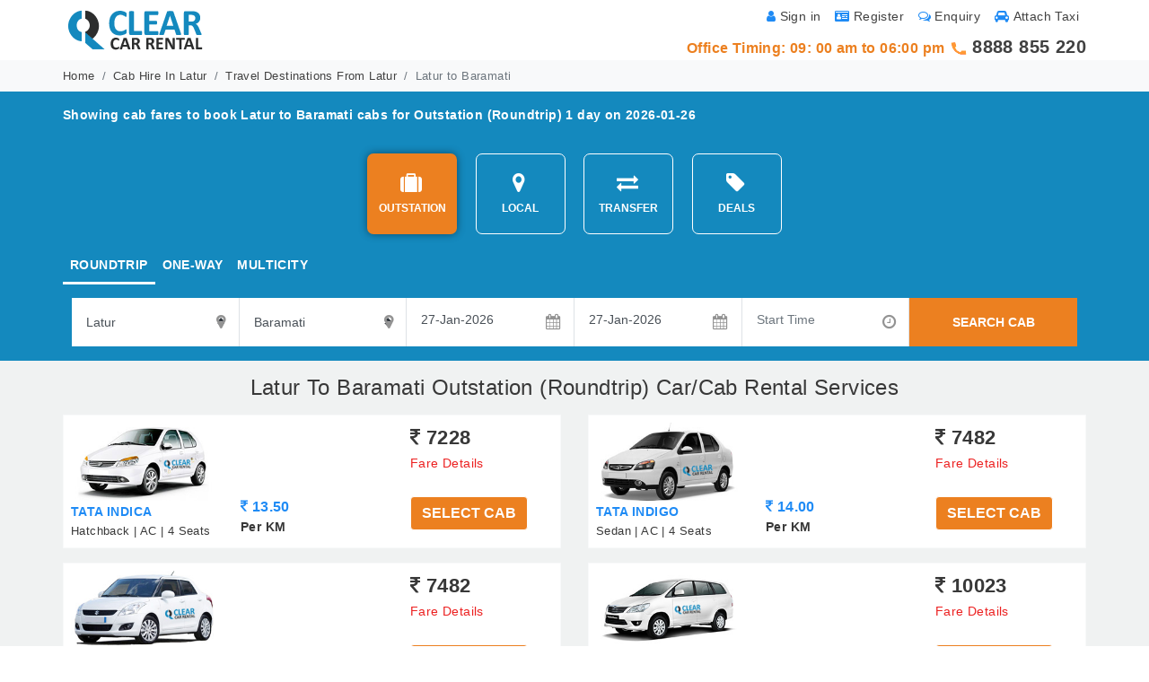

--- FILE ---
content_type: text/html; charset=UTF-8
request_url: https://www.clearcarrental.com/latur-to-baramati
body_size: 13968
content:
<!DOCTYPE html>
<html xmlns="http://www.w3.org/1999/xhtml">
<head>
  <link rel="canonical" href="https://www.clearcarrental.com/latur-to-baramati" />
        <meta charset="UTF-8">
        <meta name="viewport" content="width=device-width, initial-scale=1.0, maximum-scale=1.0, user-scalable=no"/>
             
        
        <title>Latur to Baramati Outstation (Roundtrip) Cabs, Taxi Clear Car Rental</title>

        <meta name="description" content="Hire Latur to Baramati Cabs,Taxi online at best deals. Book with leading and trusted car rental service in India. All types of AC/Non AC Cabs - Sedan, Hatchback, SUV, Luxury.">

        <meta name="keywords" content="Latur Baramati Taxi Service, Latur Baramati cab booking, Latur Baramati car rental, hire Latur Baramati Taxi car, Latur cab services, Baramati cab services">

            
            <meta property="og:title" content="Latur to Baramati Outstation (Roundtrip) Cabs, Taxi Clear Car Rental">
<meta property="og:site_name" content="ClearCarRental">
<meta property="og:url" content="https://www.clearcarrental.com/">
<meta property="og:description" content="Hire Latur to Baramati Cabs,Taxi online at best deals. Book with leading and trusted car rental service in India. All types of AC/Non AC Cabs - Sedan, Hatchback, SUV, Luxury.">
<meta property="og:type" content="business.business">
<meta property="og:image" content="">
            
 
          
        
        <meta name="robots" content="index, follow"/>
<meta name='rating' content='General'/>
<meta name='audience' content='all'/>
<meta name="distribution" content="Global"/>
<meta name="language" content="en-us"/>
<meta name="geo.country" content="in"/>
<meta name="doc-type" content="Public"/>
<meta name="classification" content="travel"/>
<meta name='resource-type' content='document'/>
<meta name='author' content='https://www.clearcarrental.com/ team'/>
<link href="https://www.clearcarrental.com/favicon.ico" rel="icon"/>
<meta name="google-site-verification" content="TeWXzb2F0e5HU2Ci4ig-ap03Ionfz1zUnYVwkbrBbLk" />
<meta name="msvalidate.01" content="15D5EAB40A6A97341B61A26FF8BD8495" />
<!-- End Facebook Pixel Code -->




<!-- Global site tag (gtag.js) - Google Analytics -->
<script async src="https://www.googletagmanager.com/gtag/js?id=UA-26965507-1"></script>
<script>
  window.dataLayer = window.dataLayer || [];
  function gtag(){dataLayer.push(arguments);}
  gtag('js', new Date());

  gtag('config', 'UA-26965507-1');
</script>


 
<style>
            div.ui-datepicker{
                font-size:15px;
            }
            div.ui-timepicker
            {
                font-size:15px;
                width: 10.5em;
            }

            .ui-timepicker-list {
                width: 9.5em;
                margin-left:10px;
            }

            .ui-timepicker-list li {
                font-size:10px;
                font-family: 'OpenSansRegular';
                font-size:13px; 
                color:#999;

            }
            .ui-autocomplete {
                font-size: 13px;
                max-height: 200px;
                overflow-x: hidden;
                overflow-y: auto;
                padding-right: 2px;
            }
            .asFeaturedHBLThumb{ width:148px; height:50px; float:left; margin:5px; background:url(../images/media-presence-sprite.png) no-repeat -420px -18px; cursor:pointer;  }

            .asFeaturedHBLThumb:hover{ background:url(../images/media-presence-sprite.png) no-repeat -419px -134px; }

            .userReviewsCountsDiv{ width:auto; height:auto; float:left; text-indent:0px; font-size:10px; color:#a9a9a9; font-weight:normal; margin:0px 0px 10px 0px; }
            
        </style>
<link href="images/ccr-favicon.ico" rel="icon"/>
<!--<link href="css/bootstrap.minv5.css" rel="stylesheet" />
<link href="css/font-awesome.min.css" rel="stylesheet">
<link href="css/clear-car-rental.css" rel="stylesheet">-->
<link href="css/all.css" rel="stylesheet">
    <script type="application/ld+json">
{
"@context": "http://schema.org",
"@type": "BreadcrumbList",
"itemListElement":
[
{
"@type": "ListItem",
"position": 1,
"item":
{
"@id": "https://www.clearcarrental.com",
"name": "Home"
}
},
//{
//"@type": "ListItem",
//"position": 2,
//"item":
//{
//"@id": "https://www.clearcarrental.com/india-car-rental",
//"name": "Car Rental in India"
//}
//},
{
"@type": "ListItem",
"position": 2,
"item":
{
"@id": "https://www.clearcarrental.com/cab-hire-latur",
"name": "Cab Hire in Latur"
}
},
{
"@type": "ListItem",
"position": 3,
"item":
{
"@id": "https://www.clearcarrental.com/travel-destinations-from-latur",
"name": "Travel Destinations From Latur"
}
},
{
"@type": "ListItem",
"position": 4,
"item":
{
"@id": "https://www.clearcarrental.com/latur-to-baramati",    
"name": "Latur to Baramati"
}
}
]
}
</script>

</head>

<body>
<!--<div class="container-fluid mobile">
        <div class="row" id="mobDiv" >
            <div class="col-sm-12 bg-light">
            <a href="javascript:void(0)"><span class="downloadCloseBtn" onclick="document.getElementById('mobDiv').style.display='none'"></span></a>
<div class="downloadAndAppTitle">Now book cab with a tap<br>
<p align="center" style="text-align:center !important;">Download our android app and hire a cab of your choice anytime, anywhere.</p></div>
<a href="https://play.google.com/store/apps/details?id=com.CarBookingIndia" target="_blank"><span class="downloadAndAppBtn">Get Android App</span></a>
</div></div></div>-->
        
           <style>
               .mobile{ display: none;}@media (max-width:786px){ .mobile{display:inline;}}
            .downloadAndAppBox{ width:0%; background:none; float:left; height:0px; visibility:hidden;  }
            .downloadAndAppBtn a{ color:#e5e5e5 !important; }
            .downloadAndAppBtn{ font-size:0px; }
            .downloadAndAppImg { width:0%; background:none; }

            @media (max-width:960px){
                .downloadAndAppBox{ width:100%; background:#e5e5e5; float:left; height:auto; visibility:visible;  }
                .downloadAndAppTitle{ width:70%; height:auto; float:left; font-size:140%; font-weight:normal; color:#0588bc; text-align:center; margin: 1% 10% 1% 10%; }
                .downloadAndAppImg{ width:100%; max-height:100%; float:left; margin-bottom:10px; text-align:center;  }
                .downloadAndAppBtn{ width:60%; height:40px; line-height:40px; float:left; margin:0% 20% 2% 20%; border-radius:4px; background:#2b9623 url(images/mobandroid.png) no-repeat 20px center; color:#fff; text-align:center; font-size:100%; font-weight:bold; }
                .downloadAndAppBtn:hover{ background:#1b7914 url(images/mobandroid.png) no-repeat 14px center; }
                .downloadCloseBtn{ width:24px; height:24px; float:right; margin:5px; background:url(images/close-app.png) }
            }

        </style>




<div class="container-fluid">
<div class="container">
    <!-- <div class="downloadAndroidAppDiv">
        <span class="downloadAppTxtDiv text-warning font-weight-bold" style="text-align: center;" >Note : In view of the curfew and lockdown import in major parts of the India due to outbreak of Coronavirus (COVID-19), We are not accepting bookings till further notice.</span>
<span class="downloadAppIconDiv"></span>
</div> -->
<div class="row">
    <div class="col-sm-6 center-mob">
        <a href="https://www.clearcarrental.com"><img src="images/ccr-logo.png" title="Clear Car Rental" class="pt-2"  alt="Clear Car Rental" /></a>
        
<!-- <img src="images/diwali-lamp.gif" title="Wishing you a very Happy Diwali !!" class="pt-2" alt=" Wishing you a very Happy Diwali !! "> -->
        <!--<img title="Happy Republic Day" alt="Happy Republic Day" src="images/rep-logo.gif" class="pt-2 ml-2"> clearcarrental_logo.png --> 
        <!--<a href="/covid-19-guidelines"><span class="text-primary"><i class="fa fa-taxi" aria-hidden="true"></i> Covid-19 Guidelines</span></a>-->
</div>
    <div class="col-sm-6"><div class="row">
             <div class="col-sm-12 text-right text-muted font11-mob padding0-mob order-two">
<div class=" pull-right p-2 padding7-mob"><a rel="nofollow" href="http://admin.clearcarrental.com/signin/attachtaxi"><span class="fa fa-car text-primary pr-1"></span>Attach Taxi</a></div>
<div class="pull-right p-2 padding7-mob"><a href="https://www.clearcarrental.com/quick-enquiry"><span class="fa fa-comments-o text-primary pr-1"></span>Enquiry</a></div>
<div class="pull-right p-2 padding7-mob"><a rel="nofollow" href="http://admin.clearcarrental.com/signup"><span class="fa fa-id-card text-primary pr-1"></span>Register</a></div>
<div class="pull-right p-2 padding7-mob"><a rel="nofollow" href="http://admin.clearcarrental.com/signin"><span class="fa fa-user text-primary pr-1"></span>Sign in</a></div>
</div>
                  
<!-- <div class="col-sm-12  center-mob text-right text-warning font-weight-bold font-20 order-one"> <img src="images/phone-icon.gif" width="18" height="18" title="telephone" alt="phone" />
     <a href="tel:02406652300">02406652300</a>
     / 
     <a href="tel:9730097777">9730 097 777</a>
 </div>-->
            
            
             <div class="col-sm-12  center-mob text-right text-warning font-weight-bold font-20 order-one"> 
             <span class="font-16">Office Timing: 09: 00 am to 06:00 pm</span>
             <img src="images/phone-icon.gif" width="18" height="18" title="telephone" alt="phone" />
     <a href="tel:8888855220">8888 855 220</a>
<!--     / 
     <a href="tel:9730097777">9730 097 777</a>-->
 </div>
</div></div>
    
   
</div>
</div>
</div>
</div>

<!--Breadcrumb-->
<div class="container-fluid pt-0 px-0 bg-light pb-2">
<div class="container">
<div class="row">
<div class="col-sm-12">
<nav aria-label="breadcrumb">
  <ol class="breadcrumb p-0 m-0 background-none font-13 pt-2">
    <li class="breadcrumb-item"><a href="https://www.clearcarrental.com/">Home</a></li>
    <!--<li class="breadcrumb-item"><a href="india-car-rental">Car Rental in India</a></li>-->
    <li class="breadcrumb-item"><a href="cab-hire-latur">Cab Hire In Latur</a></li>
    <li class="breadcrumb-item"><a href="travel-destinations-from-latur">Travel Destinations From Latur </a></li>
    <li class="breadcrumb-item active" aria-current="page">Latur to Baramati</li>
  </ol>
</nav>
</div>
</div>
</div>
</div>
<!--Breadcrumb End-->

<!--Search Panel-->
<div class="container-fluid pt-0 px-0 BlueBGColor pb-2">
<div class="container">
<div class="row pt-2">
<div class="col-sm-12 text-white font-weight-bold">
<div class="pull-left mt-2">Showing cab fares to book <span class="orange"> Latur to Baramati</span> cabs for Outstation (Roundtrip) 1 day on 2026-01-26</div>
<!--<button type="button" class="btn btn-success pull-right font-weight-bold" data-toggle="collapse" data-target="#modifySearch">Modify Search</button>-->
</div>
</div>

<div id="modifySearch" class="row pt-3 pb-2 collapse show" >

<div class="col-sm-12 text-center mt-2 mb-2">
<button type="button" id="searchOpt1" onclick="searchOption(this.id, '1');" class="btn btn-warning background-none text-white font-weight-bold m-2 border-radius-7 width-height-110 activeTab"><span class="fa fa-suitcase fa-2x mb-2"></span> <br />OUTSTATION</button>

<button type="button" id="searchOpt2" onclick="searchOption(this.id, '1');" class="btn btn-warning background-none text-white font-weight-bold m-2 border-radius-7 width-height-110"><span class="fa fa-map-marker fa-2x mb-2"></span> <br />LOCAL</button>

<button type="button" id="searchOpt3" onclick="searchOption(this.id, '1');" class="btn btn-warning background-none text-white font-weight-bold m-2 border-radius-7 width-height-110"><span class="fa fa-exchange fa-2x mb-2"></span> <br />TRANSFER</button>

<button type="button" id="searchOpt7" onclick="searchOption(this.id, '1');" class="btn btn-warning background-none text-white font-weight-bold m-2 border-radius-7 width-height-110"><span class="fa fa-tag fa-2x mb-2"></span> <br />DEALS</button>
</div>
   
<!--OutStation-->
<div class="col-sm-12 displayBlock" id="OutstationCont">
<ul class="nav nav-tabs">
    <li class="nav-item">
<a class="nav-link active" data-toggle="tab" href="#RoundTrip" id="tripOpt1" onclick="tripTypeOptionFun(this.id);"><span id="rndT">ROUNDTRIP</span></a>
</li>
    <li class="nav-item">
    <a class="nav-link" data-toggle="tab" href="#OneWay" id="tripOpt2" onclick="tripTypeOptionFun(this.id);"><span id="oneW">ONE-WAY</span></a>
</li>
    


<li class="nav-item">
    <a class="nav-link" data-toggle="tab" href="#MultiCity" id="tripOpt3" onclick="tripTypeOptionFun(this.id);"><span id="multiC">MULTICITY</span></a>
</li>
</ul>

<!-- Tab panes -->
<div class="tab-content mt-3">
     <form name="searchForm" id="searchForm" action="vehicle-search.php" method="get">
  <input name="travelTypeOption" id="travelTypeOption" type="hidden" value="1" />
                                    <input name="tripTypeOption" id="tripTypeOption" type="hidden" value="1" />
<div id="RoundTrip" class="container tab-pane active">
    <div class="form-row bg-white" id="firstHalf">
    <div class="col-lg-2 col-sm-12 border-right px-1 py-2" id="sourCityData">
<div class="inner-addon right-addon">
<i class="fa fa-map-marker"></i>
<input type="text" class="custom-select border-left-0 border-top-0 border-right-0 border-bottom rounded-0 srcPostVal" maxlength="100" autocomplete="off" name="sourceCity" id="sourceCity4" value="Latur" onfocus="if (this.value == 'Source City')
                                                    this.value = '';" onblur="if (this.value == '')
                                                    this.value = 'Source City';" title="Type first 3 letters of city"></input>

</div>
</div>
<div class="col-lg-2 col-sm-12 border-right px-1 py-2" id="destCityData">
<div class="inner-addon right-addon">
<i class="fa fa-map-marker"></i>
<input type="text" class="custom-select border-left-0 border-top-0 border-right-0 border-bottom rounded-0 destPostVal" maxlength="100" autocomplete="off" name="destinationCity" id="destinationCity4" value="Baramati" onfocus="if (this.value == 'Destination City')
                                                        this.value = '';" onblur="if (this.value == '')
                                                        this.value = 'Destination City';" title="Type first 3 letters of city"></input>

</div>

</div>
   <div class="col-lg-4 col-sm-12 mt-2 TxtAlignRight" style="display:none;" id="rowGenSpan">
<button type="button" class="AddRemoveBtn" onClick="generateRow('genRow4', 'sourceCity4', 'destinationCity4')">
<i class="fa fa-plus-circle fa-lg text-success"></i> <b class="ARBtn">&nbsp;Add</b>
</button>

<!--<button type="button" class="AddRemoveBtn">
<i class="fa fa-minus-circle fa-lg text-danger"></i> <b class="ARBtn">&nbsp;Remove</b>
</button>-->
</div> 
    <div id="divBox"></div>
    
     <div id="divBox2" style="display:none;">
         
         
         <div class="col-lg-4 col-sm-12 border-right px-1 py-2 bg-white" id="plocation">
<div class="inner-addon right-addon">
<i class="fa fa-map-marker"></i>
<input type="text" class="custom-select border-left-0 border-top-0 border-right-0 border-bottom rounded-0 srcPostValLoc" maxlength="100" autocomplete="off" name="pickUpLocation" id="pickUpLocation" value="Pick Up Location" onfocus="if (this.value == 'Pick Up Location')
                                                        this.value = '';" onblur="if (this.value == '')
                                                        this.value = 'Pick Up Location';" ></input>
</div>
</div>
<div class="col-lg-4 col-sm-12 border-right px-1 py-2 bg-white" id="dlocation">
<div class="inner-addon right-addon">
<i class="fa fa-map-marker"></i>
<input type="text" class="custom-select border-left-0 border-top-0 border-right-0 border-bottom rounded-0" maxlength="100" autocomplete="off" name="dropLocation" id="dropLocation" value="Drop Location" onfocus="if (this.value == 'Drop Location')
                                                        this.value = '';" onblur="if (this.value == '')
                                                        this.value = 'Drop Location';"></input>

</div>
</div>
                                        

                                        
                                    </div> 
    
   <!--</span>-->
<div class="col-lg-2 col-sm-12 border-right px-1 py-2" id="startDate">
<div class="inner-addon right-addon">
<i class="fa fa-calendar"></i>
    <input type="text" class="form-control border-left-0 border-top-0 border-right-0 border-bottom rounded-0 datePickerInput" name="travelDate" placeholder="Start Date" value="27-Jan-2026"  id="datepicker" ></input>
</div>
</div>
    <div class="col-lg-2 col-sm-12 border-right px-1 py-2" id="endDate">
<div class="inner-addon right-addon">
<i class="fa fa-calendar"></i>
<input type="text" class="form-control border-left-0 border-top-0 border-right-0 border-bottom rounded-0 datePickerInput" name="travelDateEnd" value="27-Jan-2026"  id="datepicker2" placeholder="End Date"></input>
</div>
</div>
<div class="col-lg-2 col-sm-12 border-right px-1 py-2" id="tripTime">
<div class="inner-addon right-addon">
<i class="fa fa-clock-o"></i>
<input type="text" class="form-control border-left-0 border-top-0 border-right-0 border-bottom rounded-0" id="timePickExample" name="pTime" value="" placeholder="Start Time"></input>
</div>
</div>
   <div class="col-lg-2 col-sm-12 in-pl-pr" id="buttonDiv">
<button type="button" class="btn btn-secondary rounded-0 w-100 h-100" onclick="searchSubmit();">SEARCH CAB</button>
</div>
</div>
</div>
    </form>
    </div>
</div>



<!--OutStation End-->

</div>
</div>
</div>
<!--Search Panel End-->

<!--Search Result Listing-->
<div class="container-fluid py-3 GreyBGColor">
<div class="container">

<div class="row">
<div class="col-sm-12 text-center font-weight-light-0"><h1> Latur To  Baramati Outstation (Roundtrip) Car/Cab Rental Services</h1></div>
</div>

<div class="row">
    <div class="col-lg-6 col-sm-12 mt-2 mb-2">
<div class="bg-white p-2 border border-light">
<div class="row">
<div class="col-sm-4">
<img src="photocar/tata-indica.jpg" class="img-fluid" />
<span class="text-primary text-uppercase font-weight-bold">Tata Indica</span><br />
<span class=" font-13">Hatchback | AC | 4 Seats</span>
</div>
<div class="col-sm-8">
<div class="row">
    <div class="col-sm-6">
        <span style="display:none;">
<strong class="font-22"><span class="fa fa-inr"></span> 1446</strong><br />
<span><div class="advanceDetail"><a href="javascript:void(0);">Advance<span><strong class=" text-success">Advance :</strong><br />

This is the 20% amount of the total trip cost, which is you can pay in advance.<br /><br />

</span></a></div></span>
</span>
</div>
<div class="col-sm-6">
    <strong class="font-22"><span class="fa fa-inr"></span> 7228</strong><br />
<span><div class="fareDetail"><a href="javascript:void(0);">Fare Details<span><strong class="text-red">Fare Breakup :</strong><br />
Approx. Roundtrip distance : 484 Kms.<br />
                                                          Minimum charged distance :   &nbsp300 Kms / Day <br /><br />
                                                          <table width="100%" border="0" align="left" style="margin-bottom:10px;">
                                     <tr>
                                       <td width="33.33%">Estimated Km charged</td>
                                       <td width="33.33%">484 Km X 13.50 Rs/Km</td>
                                       <td width="33.33%">= 
                                       Rs. 6534 /-</td>
                                     </tr>
                                     <tr> <td>Driver Allowance </td> <td> Rs.350  X 1 Days</td> <td>=  Rs. 350 /-</td> </tr> 
                                     <tr>
                                       <td>GST   </td>
                                       <td>5 % GST On Rs.6884</td>
                                       <td>= Rs. 344.2 /-</td>
                                     </tr>
                                      <tr>
                                      <tr><td>-</td></tr>
                                       <td><b>Total Cost  </b></td>
                                       <td> </td>
                                       <td><b>= Rs. 7228/-</b></td>
                                     </tr>
                                   </table>  
 <br />   <em><b class='blue'>Extra Charges :</b> </em> <b>If you will use car/cab more than 484 Kms , extra charges as follows: </b><br />  After  &nbsp484  Kms :<br />+   <label class='WebRupee'>Rs</label>&nbsp;&nbsp13.50 per km charges<br /> <br /> <em><b class='blue'>CCR Transparency :</b> </em>1. One day means one calendar day (12 midnight to 12 midnight).<br />2. Kilometers and Hours will be calculated from garage to garage.<br />3. Toll, Parking, State Border Charges etc. not include in the above cost, you have to pay extra as applicable. <br />4.AC will be switched off in hilly areas.<br>5.Driver would take care of his food and stay.<br><strong>6.Pay 20% for confirmation of your booking.</strong></span></a></div></span>
</div>
<div class="col-sm-6 mt-4">
     <strong class="font-16 text-primary"> <span class="fa fa-inr"></span> 13.50</strong><br />
    <strong>Per KM</strong>
</div>
      <!-- The Modal -->
<div class="modal fade" id="m33">
<div class="modal-dialog modal-sm">
<div class="modal-content">

<!-- Modal Header -->
<div class="modal-header">
<h5 class="modal-title">Tata Indica</h5>
<button type="button" class="close" data-dismiss="modal">&times;</button>
</div>

<!-- Modal body -->
<div class="modal-body">
<div class="row">
<div class="col-sm-12 font-weight-bold">Select Number Of Car</div>
<div class="col-sm-12">
<div class="inner-addon left-addon">
<i class="fa fa-car"></i>
<select class="custom-select rounded-0 pl-5" name='noOfCars' id='noOfCars33' onchange="selectCars(this.value, '33')">
                                                                    <option  value="1">1 Cab</option>
                                                                                                                <option  value="2">2 Cabs</option>
                                                                                                                <option  value="3">3 Cabs</option>
                                                                                                                <option  value="4">4 Cabs</option>
                                                                                                                <option  value="5">5 Cabs</option>
                                                                                                                <option  value="6">6 Cabs</option>
                                                                                                                <option  value="7">7 Cabs</option>
                                                                                                                <option  value="8">8 Cabs</option>
                                                                                                                <option  value="9">9 Cabs</option>
                                            </select>
</div>
</div>
</div>

<div class="row pt-2">
<div class="col-sm-12 font-weight-bold">You Are Paying to Confirm Booking ?</div>
<div class="col-sm-12">
<div class="inner-addon left-addon">
<i class="fa fa-credit-card-alt"></i>
<select class="custom-select rounded-0 pl-5" name='payment' id='payment' onchange="paymntOptVal(this.value, '33');">
<option  value="full">100%</option>
<option  value="advnce">20%</option>
</select>
</div>
</div>
</div>

<div class="row pt-2">
<div class="col-sm-12 font-weight-bold">Amount</div>
<div class="col-sm-12">
<div class="inner-addon left-addon">
<!--<i class="fa fa-inr"></i>-->
<span class="form-control pl-4 font-weight-bold">&#8377 <span id="payAmnt33">7228 </span></span>
<!--<input id="" type="text" class="form-control pl-4 font-weight-bold" placeholder="4767" disabled="disabled" />-->
</div>
</div>
</div>
</div>
<!-- Modal footer -->
<div class="modal-footer">
<button type="button" class="btn btn-secondary text-uppercase form-control font-16" data-dismiss="modal" id="load33"   onclick="bookingchk()" >Book Cab</button>
</div>

</div>
</div>
</div>
<div class="col-sm-6 mt-4">
<button type="button" class="btn btn-warning text-uppercase font-weight-bold font-16" data-toggle="modal" data-target="#m33" id="33" onclick="getPayAmnt('7228', '1446')">Select Cab</button>
</div>
</div>
</div>
</div>
</div>
</div>
   <div class="col-lg-6 col-sm-12 mt-2 mb-2">
<div class="bg-white p-2 border border-light">
<div class="row">
<div class="col-sm-4">
<img src="photocar/tata-indigo.jpg" class="img-fluid" />
<span class="text-primary text-uppercase font-weight-bold">Tata Indigo</span><br />
<span class=" font-13">Sedan | AC | 4 Seats</span>
</div>
<div class="col-sm-8">
<div class="row">
    <div class="col-sm-6">
        <span style="display:none;">
<strong class="font-22"><span class="fa fa-inr"></span> 1496</strong><br />
<span><div class="advanceDetail"><a href="javascript:void(0);">Advance<span><strong class=" text-success">Advance :</strong><br />

This is the 20% amount of the total trip cost, which is you can pay in advance.<br /><br />

</span></a></div></span>
</span>
</div>
<div class="col-sm-6">
    <strong class="font-22"><span class="fa fa-inr"></span> 7482</strong><br />
<span><div class="fareDetail"><a href="javascript:void(0);">Fare Details<span><strong class="text-red">Fare Breakup :</strong><br />
Approx. Roundtrip distance : 484 Kms.<br />
                                                          Minimum charged distance :   &nbsp300 Kms / Day <br /><br />
                                                          <table width="100%" border="0" align="left" style="margin-bottom:10px;">
                                     <tr>
                                       <td width="33.33%">Estimated Km charged</td>
                                       <td width="33.33%">484 Km X 14.00 Rs/Km</td>
                                       <td width="33.33%">= 
                                       Rs. 6776 /-</td>
                                     </tr>
                                     <tr> <td>Driver Allowance </td> <td> Rs.350  X 1 Days</td> <td>=  Rs. 350 /-</td> </tr> 
                                     <tr>
                                       <td>GST   </td>
                                       <td>5 % GST On Rs.7126</td>
                                       <td>= Rs. 356.3 /-</td>
                                     </tr>
                                      <tr>
                                      <tr><td>-</td></tr>
                                       <td><b>Total Cost  </b></td>
                                       <td> </td>
                                       <td><b>= Rs. 7482/-</b></td>
                                     </tr>
                                   </table>  
 <br />   <em><b class='blue'>Extra Charges :</b> </em> <b>If you will use car/cab more than 484 Kms , extra charges as follows: </b><br />  After  &nbsp484  Kms :<br />+   <label class='WebRupee'>Rs</label>&nbsp;&nbsp14.00 per km charges<br /> <br /> <em><b class='blue'>CCR Transparency :</b> </em>1. One day means one calendar day (12 midnight to 12 midnight).<br />2. Kilometers and Hours will be calculated from garage to garage.<br />3. Toll, Parking, State Border Charges etc. not include in the above cost, you have to pay extra as applicable. <br />4.AC will be switched off in hilly areas.<br>5.Driver would take care of his food and stay.<br><strong>6.Pay 20% for confirmation of your booking.</strong></span></a></div></span>
</div>
<div class="col-sm-6 mt-4">
     <strong class="font-16 text-primary"> <span class="fa fa-inr"></span> 14.00</strong><br />
    <strong>Per KM</strong>
</div>
      <!-- The Modal -->
<div class="modal fade" id="m35">
<div class="modal-dialog modal-sm">
<div class="modal-content">

<!-- Modal Header -->
<div class="modal-header">
<h5 class="modal-title">Tata Indigo</h5>
<button type="button" class="close" data-dismiss="modal">&times;</button>
</div>

<!-- Modal body -->
<div class="modal-body">
<div class="row">
<div class="col-sm-12 font-weight-bold">Select Number Of Car</div>
<div class="col-sm-12">
<div class="inner-addon left-addon">
<i class="fa fa-car"></i>
<select class="custom-select rounded-0 pl-5" name='noOfCars' id='noOfCars35' onchange="selectCars(this.value, '35')">
                                                                    <option  value="1">1 Cab</option>
                                                                                                                <option  value="2">2 Cabs</option>
                                                                                                                <option  value="3">3 Cabs</option>
                                                                                                                <option  value="4">4 Cabs</option>
                                                                                                                <option  value="5">5 Cabs</option>
                                                                                                                <option  value="6">6 Cabs</option>
                                                                                                                <option  value="7">7 Cabs</option>
                                                                                                                <option  value="8">8 Cabs</option>
                                                                                                                <option  value="9">9 Cabs</option>
                                            </select>
</div>
</div>
</div>

<div class="row pt-2">
<div class="col-sm-12 font-weight-bold">You Are Paying to Confirm Booking ?</div>
<div class="col-sm-12">
<div class="inner-addon left-addon">
<i class="fa fa-credit-card-alt"></i>
<select class="custom-select rounded-0 pl-5" name='payment' id='payment' onchange="paymntOptVal(this.value, '35');">
<option  value="full">100%</option>
<option  value="advnce">20%</option>
</select>
</div>
</div>
</div>

<div class="row pt-2">
<div class="col-sm-12 font-weight-bold">Amount</div>
<div class="col-sm-12">
<div class="inner-addon left-addon">
<!--<i class="fa fa-inr"></i>-->
<span class="form-control pl-4 font-weight-bold">&#8377 <span id="payAmnt35">7482 </span></span>
<!--<input id="" type="text" class="form-control pl-4 font-weight-bold" placeholder="4767" disabled="disabled" />-->
</div>
</div>
</div>
</div>
<!-- Modal footer -->
<div class="modal-footer">
<button type="button" class="btn btn-secondary text-uppercase form-control font-16" data-dismiss="modal" id="load35"   onclick="bookingchk()" >Book Cab</button>
</div>

</div>
</div>
</div>
<div class="col-sm-6 mt-4">
<button type="button" class="btn btn-warning text-uppercase font-weight-bold font-16" data-toggle="modal" data-target="#m35" id="35" onclick="getPayAmnt('7482', '1496')">Select Cab</button>
</div>
</div>
</div>
</div>
</div>
</div>
   <div class="col-lg-6 col-sm-12 mt-2 mb-2">
<div class="bg-white p-2 border border-light">
<div class="row">
<div class="col-sm-4">
<img src="photocar/swift-dzire.jpg" class="img-fluid" />
<span class="text-primary text-uppercase font-weight-bold">Swift Dzire</span><br />
<span class=" font-13">Sedan | AC | 4 Seats</span>
</div>
<div class="col-sm-8">
<div class="row">
    <div class="col-sm-6">
        <span style="display:none;">
<strong class="font-22"><span class="fa fa-inr"></span> 1496</strong><br />
<span><div class="advanceDetail"><a href="javascript:void(0);">Advance<span><strong class=" text-success">Advance :</strong><br />

This is the 20% amount of the total trip cost, which is you can pay in advance.<br /><br />

</span></a></div></span>
</span>
</div>
<div class="col-sm-6">
    <strong class="font-22"><span class="fa fa-inr"></span> 7482</strong><br />
<span><div class="fareDetail"><a href="javascript:void(0);">Fare Details<span><strong class="text-red">Fare Breakup :</strong><br />
Approx. Roundtrip distance : 484 Kms.<br />
                                                          Minimum charged distance :   &nbsp300 Kms / Day <br /><br />
                                                          <table width="100%" border="0" align="left" style="margin-bottom:10px;">
                                     <tr>
                                       <td width="33.33%">Estimated Km charged</td>
                                       <td width="33.33%">484 Km X 14.00 Rs/Km</td>
                                       <td width="33.33%">= 
                                       Rs. 6776 /-</td>
                                     </tr>
                                     <tr> <td>Driver Allowance </td> <td> Rs.350  X 1 Days</td> <td>=  Rs. 350 /-</td> </tr> 
                                     <tr>
                                       <td>GST   </td>
                                       <td>5 % GST On Rs.7126</td>
                                       <td>= Rs. 356.3 /-</td>
                                     </tr>
                                      <tr>
                                      <tr><td>-</td></tr>
                                       <td><b>Total Cost  </b></td>
                                       <td> </td>
                                       <td><b>= Rs. 7482/-</b></td>
                                     </tr>
                                   </table>  
 <br />   <em><b class='blue'>Extra Charges :</b> </em> <b>If you will use car/cab more than 484 Kms , extra charges as follows: </b><br />  After  &nbsp484  Kms :<br />+   <label class='WebRupee'>Rs</label>&nbsp;&nbsp14.00 per km charges<br /> <br /> <em><b class='blue'>CCR Transparency :</b> </em>1. One day means one calendar day (12 midnight to 12 midnight).<br />2. Kilometers and Hours will be calculated from garage to garage.<br />3. Toll, Parking, State Border Charges etc. not include in the above cost, you have to pay extra as applicable. <br />4.AC will be switched off in hilly areas.<br>5.Driver would take care of his food and stay.<br><strong>6.Pay 20% for confirmation of your booking.</strong></span></a></div></span>
</div>
<div class="col-sm-6 mt-4">
     <strong class="font-16 text-primary"> <span class="fa fa-inr"></span> 14.00</strong><br />
    <strong>Per KM</strong>
</div>
      <!-- The Modal -->
<div class="modal fade" id="m32">
<div class="modal-dialog modal-sm">
<div class="modal-content">

<!-- Modal Header -->
<div class="modal-header">
<h5 class="modal-title">Swift Dzire</h5>
<button type="button" class="close" data-dismiss="modal">&times;</button>
</div>

<!-- Modal body -->
<div class="modal-body">
<div class="row">
<div class="col-sm-12 font-weight-bold">Select Number Of Car</div>
<div class="col-sm-12">
<div class="inner-addon left-addon">
<i class="fa fa-car"></i>
<select class="custom-select rounded-0 pl-5" name='noOfCars' id='noOfCars32' onchange="selectCars(this.value, '32')">
                                                                    <option  value="1">1 Cab</option>
                                                                                                                <option  value="2">2 Cabs</option>
                                                                                                                <option  value="3">3 Cabs</option>
                                                                                                                <option  value="4">4 Cabs</option>
                                                                                                                <option  value="5">5 Cabs</option>
                                                                                                                <option  value="6">6 Cabs</option>
                                                                                                                <option  value="7">7 Cabs</option>
                                                                                                                <option  value="8">8 Cabs</option>
                                                                                                                <option  value="9">9 Cabs</option>
                                            </select>
</div>
</div>
</div>

<div class="row pt-2">
<div class="col-sm-12 font-weight-bold">You Are Paying to Confirm Booking ?</div>
<div class="col-sm-12">
<div class="inner-addon left-addon">
<i class="fa fa-credit-card-alt"></i>
<select class="custom-select rounded-0 pl-5" name='payment' id='payment' onchange="paymntOptVal(this.value, '32');">
<option  value="full">100%</option>
<option  value="advnce">20%</option>
</select>
</div>
</div>
</div>

<div class="row pt-2">
<div class="col-sm-12 font-weight-bold">Amount</div>
<div class="col-sm-12">
<div class="inner-addon left-addon">
<!--<i class="fa fa-inr"></i>-->
<span class="form-control pl-4 font-weight-bold">&#8377 <span id="payAmnt32">7482 </span></span>
<!--<input id="" type="text" class="form-control pl-4 font-weight-bold" placeholder="4767" disabled="disabled" />-->
</div>
</div>
</div>
</div>
<!-- Modal footer -->
<div class="modal-footer">
<button type="button" class="btn btn-secondary text-uppercase form-control font-16" data-dismiss="modal" id="load32"   onclick="bookingchk()" >Book Cab</button>
</div>

</div>
</div>
</div>
<div class="col-sm-6 mt-4">
<button type="button" class="btn btn-warning text-uppercase font-weight-bold font-16" data-toggle="modal" data-target="#m32" id="32" onclick="getPayAmnt('7482', '1496')">Select Cab</button>
</div>
</div>
</div>
</div>
</div>
</div>
   <div class="col-lg-6 col-sm-12 mt-2 mb-2">
<div class="bg-white p-2 border border-light">
<div class="row">
<div class="col-sm-4">
<img src="photocar/toyota-innova.jpg" class="img-fluid" />
<span class="text-primary text-uppercase font-weight-bold">Toyota Innova</span><br />
<span class=" font-13">SUV | AC | 6 Seats</span>
</div>
<div class="col-sm-8">
<div class="row">
    <div class="col-sm-6">
        <span style="display:none;">
<strong class="font-22"><span class="fa fa-inr"></span> 2005</strong><br />
<span><div class="advanceDetail"><a href="javascript:void(0);">Advance<span><strong class=" text-success">Advance :</strong><br />

This is the 20% amount of the total trip cost, which is you can pay in advance.<br /><br />

</span></a></div></span>
</span>
</div>
<div class="col-sm-6">
    <strong class="font-22"><span class="fa fa-inr"></span> 10023</strong><br />
<span><div class="fareDetail"><a href="javascript:void(0);">Fare Details<span><strong class="text-red">Fare Breakup :</strong><br />
Approx. Roundtrip distance : 484 Kms.<br />
                                                          Minimum charged distance :   &nbsp300 Kms / Day <br /><br />
                                                          <table width="100%" border="0" align="left" style="margin-bottom:10px;">
                                     <tr>
                                       <td width="33.33%">Estimated Km charged</td>
                                       <td width="33.33%">484 Km X 19.00 Rs/Km</td>
                                       <td width="33.33%">= 
                                       Rs. 9196 /-</td>
                                     </tr>
                                     <tr> <td>Driver Allowance </td> <td> Rs.350  X 1 Days</td> <td>=  Rs. 350 /-</td> </tr> 
                                     <tr>
                                       <td>GST   </td>
                                       <td>5 % GST On Rs.9546</td>
                                       <td>= Rs. 477.3 /-</td>
                                     </tr>
                                      <tr>
                                      <tr><td>-</td></tr>
                                       <td><b>Total Cost  </b></td>
                                       <td> </td>
                                       <td><b>= Rs. 10023/-</b></td>
                                     </tr>
                                   </table>  
 <br />   <em><b class='blue'>Extra Charges :</b> </em> <b>If you will use car/cab more than 484 Kms , extra charges as follows: </b><br />  After  &nbsp484  Kms :<br />+   <label class='WebRupee'>Rs</label>&nbsp;&nbsp19.00 per km charges<br /> <br /> <em><b class='blue'>CCR Transparency :</b> </em>1. One day means one calendar day (12 midnight to 12 midnight).<br />2. Kilometers and Hours will be calculated from garage to garage.<br />3. Toll, Parking, State Border Charges etc. not include in the above cost, you have to pay extra as applicable. <br />4.AC will be switched off in hilly areas.<br>5.Driver would take care of his food and stay.<br><strong>6.Pay 20% for confirmation of your booking.</strong></span></a></div></span>
</div>
<div class="col-sm-6 mt-4">
     <strong class="font-16 text-primary"> <span class="fa fa-inr"></span> 19.00</strong><br />
    <strong>Per KM</strong>
</div>
      <!-- The Modal -->
<div class="modal fade" id="m55">
<div class="modal-dialog modal-sm">
<div class="modal-content">

<!-- Modal Header -->
<div class="modal-header">
<h5 class="modal-title">Toyota Innova</h5>
<button type="button" class="close" data-dismiss="modal">&times;</button>
</div>

<!-- Modal body -->
<div class="modal-body">
<div class="row">
<div class="col-sm-12 font-weight-bold">Select Number Of Car</div>
<div class="col-sm-12">
<div class="inner-addon left-addon">
<i class="fa fa-car"></i>
<select class="custom-select rounded-0 pl-5" name='noOfCars' id='noOfCars55' onchange="selectCars(this.value, '55')">
                                                                    <option  value="1">1 Cab</option>
                                                                                                                <option  value="2">2 Cabs</option>
                                                                                                                <option  value="3">3 Cabs</option>
                                                                                                                <option  value="4">4 Cabs</option>
                                                                                                                <option  value="5">5 Cabs</option>
                                                                                                                <option  value="6">6 Cabs</option>
                                                                                                                <option  value="7">7 Cabs</option>
                                                                                                                <option  value="8">8 Cabs</option>
                                                                                                                <option  value="9">9 Cabs</option>
                                            </select>
</div>
</div>
</div>

<div class="row pt-2">
<div class="col-sm-12 font-weight-bold">You Are Paying to Confirm Booking ?</div>
<div class="col-sm-12">
<div class="inner-addon left-addon">
<i class="fa fa-credit-card-alt"></i>
<select class="custom-select rounded-0 pl-5" name='payment' id='payment' onchange="paymntOptVal(this.value, '55');">
<option  value="full">100%</option>
<option  value="advnce">20%</option>
</select>
</div>
</div>
</div>

<div class="row pt-2">
<div class="col-sm-12 font-weight-bold">Amount</div>
<div class="col-sm-12">
<div class="inner-addon left-addon">
<!--<i class="fa fa-inr"></i>-->
<span class="form-control pl-4 font-weight-bold">&#8377 <span id="payAmnt55">10023 </span></span>
<!--<input id="" type="text" class="form-control pl-4 font-weight-bold" placeholder="4767" disabled="disabled" />-->
</div>
</div>
</div>
</div>
<!-- Modal footer -->
<div class="modal-footer">
<button type="button" class="btn btn-secondary text-uppercase form-control font-16" data-dismiss="modal" id="load55"   onclick="bookingchk()" >Book Cab</button>
</div>

</div>
</div>
</div>
<div class="col-sm-6 mt-4">
<button type="button" class="btn btn-warning text-uppercase font-weight-bold font-16" data-toggle="modal" data-target="#m55" id="55" onclick="getPayAmnt('10023', '2005')">Select Cab</button>
</div>
</div>
</div>
</div>
</div>
</div>
   <div class="col-lg-6 col-sm-12 mt-2 mb-2">
<div class="bg-white p-2 border border-light">
<div class="row">
<div class="col-sm-4">
<img src="photocar/mahindra-xylo.jpg" class="img-fluid" />
<span class="text-primary text-uppercase font-weight-bold">Mahindra Xylo</span><br />
<span class=" font-13">SUV | AC | 6 Seats</span>
</div>
<div class="col-sm-8">
<div class="row">
    <div class="col-sm-6">
        <span style="display:none;">
<strong class="font-22"><span class="fa fa-inr"></span> 2005</strong><br />
<span><div class="advanceDetail"><a href="javascript:void(0);">Advance<span><strong class=" text-success">Advance :</strong><br />

This is the 20% amount of the total trip cost, which is you can pay in advance.<br /><br />

</span></a></div></span>
</span>
</div>
<div class="col-sm-6">
    <strong class="font-22"><span class="fa fa-inr"></span> 10023</strong><br />
<span><div class="fareDetail"><a href="javascript:void(0);">Fare Details<span><strong class="text-red">Fare Breakup :</strong><br />
Approx. Roundtrip distance : 484 Kms.<br />
                                                          Minimum charged distance :   &nbsp300 Kms / Day <br /><br />
                                                          <table width="100%" border="0" align="left" style="margin-bottom:10px;">
                                     <tr>
                                       <td width="33.33%">Estimated Km charged</td>
                                       <td width="33.33%">484 Km X 19.00 Rs/Km</td>
                                       <td width="33.33%">= 
                                       Rs. 9196 /-</td>
                                     </tr>
                                     <tr> <td>Driver Allowance </td> <td> Rs.350  X 1 Days</td> <td>=  Rs. 350 /-</td> </tr> 
                                     <tr>
                                       <td>GST   </td>
                                       <td>5 % GST On Rs.9546</td>
                                       <td>= Rs. 477.3 /-</td>
                                     </tr>
                                      <tr>
                                      <tr><td>-</td></tr>
                                       <td><b>Total Cost  </b></td>
                                       <td> </td>
                                       <td><b>= Rs. 10023/-</b></td>
                                     </tr>
                                   </table>  
 <br />   <em><b class='blue'>Extra Charges :</b> </em> <b>If you will use car/cab more than 484 Kms , extra charges as follows: </b><br />  After  &nbsp484  Kms :<br />+   <label class='WebRupee'>Rs</label>&nbsp;&nbsp19.00 per km charges<br /> <br /> <em><b class='blue'>CCR Transparency :</b> </em>1. One day means one calendar day (12 midnight to 12 midnight).<br />2. Kilometers and Hours will be calculated from garage to garage.<br />3. Toll, Parking, State Border Charges etc. not include in the above cost, you have to pay extra as applicable. <br />4.AC will be switched off in hilly areas.<br>5.Driver would take care of his food and stay.<br><strong>6.Pay 20% for confirmation of your booking.</strong></span></a></div></span>
</div>
<div class="col-sm-6 mt-4">
     <strong class="font-16 text-primary"> <span class="fa fa-inr"></span> 19.00</strong><br />
    <strong>Per KM</strong>
</div>
      <!-- The Modal -->
<div class="modal fade" id="m17">
<div class="modal-dialog modal-sm">
<div class="modal-content">

<!-- Modal Header -->
<div class="modal-header">
<h5 class="modal-title">Mahindra Xylo</h5>
<button type="button" class="close" data-dismiss="modal">&times;</button>
</div>

<!-- Modal body -->
<div class="modal-body">
<div class="row">
<div class="col-sm-12 font-weight-bold">Select Number Of Car</div>
<div class="col-sm-12">
<div class="inner-addon left-addon">
<i class="fa fa-car"></i>
<select class="custom-select rounded-0 pl-5" name='noOfCars' id='noOfCars17' onchange="selectCars(this.value, '17')">
                                                                    <option  value="1">1 Cab</option>
                                                                                                                <option  value="2">2 Cabs</option>
                                                                                                                <option  value="3">3 Cabs</option>
                                                                                                                <option  value="4">4 Cabs</option>
                                                                                                                <option  value="5">5 Cabs</option>
                                                                                                                <option  value="6">6 Cabs</option>
                                                                                                                <option  value="7">7 Cabs</option>
                                                                                                                <option  value="8">8 Cabs</option>
                                                                                                                <option  value="9">9 Cabs</option>
                                            </select>
</div>
</div>
</div>

<div class="row pt-2">
<div class="col-sm-12 font-weight-bold">You Are Paying to Confirm Booking ?</div>
<div class="col-sm-12">
<div class="inner-addon left-addon">
<i class="fa fa-credit-card-alt"></i>
<select class="custom-select rounded-0 pl-5" name='payment' id='payment' onchange="paymntOptVal(this.value, '17');">
<option  value="full">100%</option>
<option  value="advnce">20%</option>
</select>
</div>
</div>
</div>

<div class="row pt-2">
<div class="col-sm-12 font-weight-bold">Amount</div>
<div class="col-sm-12">
<div class="inner-addon left-addon">
<!--<i class="fa fa-inr"></i>-->
<span class="form-control pl-4 font-weight-bold">&#8377 <span id="payAmnt17">10023 </span></span>
<!--<input id="" type="text" class="form-control pl-4 font-weight-bold" placeholder="4767" disabled="disabled" />-->
</div>
</div>
</div>
</div>
<!-- Modal footer -->
<div class="modal-footer">
<button type="button" class="btn btn-secondary text-uppercase form-control font-16" data-dismiss="modal" id="load17"   onclick="bookingchk()" >Book Cab</button>
</div>

</div>
</div>
</div>
<div class="col-sm-6 mt-4">
<button type="button" class="btn btn-warning text-uppercase font-weight-bold font-16" data-toggle="modal" data-target="#m17" id="17" onclick="getPayAmnt('10023', '2005')">Select Cab</button>
</div>
</div>
</div>
</div>
</div>
</div>
   </div>

<div class="row pt-3">
    <div class="col-sm-12 text-justify">
<div class="bg-light p-2 pl-3"><h2><span class="fa fa-building pr-2"></span>Latur To  Baramati Cab Rentals</h2></div>
<div class="bg-white p-2 pl-3 pr-3 pb-3">
<div class="row">
<div class="col-sm-12 border-bottom">
    <p>
        
        
        Latur To Baramati outstation (roundtrip) online car rental on this page travelers can get best  deals on online <b>cab/taxi booking from Latur To Baramati</b> as well as get best cab fare/cost details from Latur To Baramati tour packages. Clear Car Rental provides Economy and Luxurious cabs and Taxi options from Latur To Baramati, which are ideal for small family weekend trips to Baramati, Office/Corporate outing trips, Long weekend trips.
 
        <h3>Why should you book a Taxi/Cab/Car from Latur To Baramati with Clear Car Rental ?</h3>
        <br />
        <ol>
            <li>  Seamless online cab booking procedure with the multiple payment options and transparent billing.</li><br />
 <li> Well experienced and helpful drivers who will also provide the useful information about the destination .</li><br />
 <li> Our 24*7  well experienced/trained dedicated support team will always be there for you to help you during the online cab booking. Our polite support staff will help you till the cab trips from Latur To Baramati will be completed .</li><br />
 <li> We are providing the Cheapest /best Cab rates for Latur To Baramati Taxi booking .</li><br />
 <li> Special Deals/Discounts available during the long weekend Baramati Taxi/Cab bookings from Latur.</li><br />
 <li> Cheapest taxi service provider in Latur.<br /><br />
     <strong>Latur to Baramati cheapest roundtrip fare without <acronym title="Goods and Services Tax">GST</acronym>  is Rs. 6883.8 and with <acronym title="Goods and Services Tax">GST</acronym> is Rs. 7228.</strong>
 </li><br />
        </ol>
             
        <h3> Wide Range of Cars on Rent from Latur To Baramati Tour</h3>
 
Are you looking to rent a <b>chauffeur driven Cab/Taxi from Latur To Baramati</b> ? Clear Car Rental provides vast list of cabs to travel by road from Latur To Baramati. <acronym title="Clear Car Rental">CCR</acronym> provides best Cab options from Latur To Baramati with the assured good quality cab service for Latur To Baramati tour package. 	 <br />
        <br />
<div class="table-responsive">
<table class="table">
<thead class="bg-light">
<tr>
<th>Cab Type</th>
<th>Seating / Passenger Capacity</th>
<th>Perfect For</th>
</tr>
</thead>
<tbody>
     <tr>
<td><a class="text-primary" href="tata-indica-car-rental-latur">Tata Indica AC</a></td>
<td>4 Passenger + 1 Driver</td>
<td>Economical Trips</td>
</tr>
     <tr>
<td><a class="text-primary" href="tata-indigo-car-rental-latur">Tata Indigo AC</a></td>
<td>4 Passenger + 1 Driver</td>
<td>Conjugal Family</td>
</tr>
     <tr>
<td><a class="text-primary" href="swift-dzire-car-rental-latur">Swift Dzire AC</a></td>
<td>4 Passenger + 1 Driver</td>
<td>Conjugal Family</td>
</tr>
     <tr>
<td><a class="text-primary" href="toyota-innova-car-rental-latur">Toyota Innova AC</a></td>
<td>6 Passenger + 1 Driver</td>
<td>Large groups/ Extended Families</td>
</tr>
     <tr>
<td><a class="text-primary" href="mahindra-xylo-car-rental-latur">Mahindra Xylo AC</a></td>
<td>6 Passenger + 1 Driver</td>
<td>Large groups/ Extended Families</td>
</tr>
     

</tbody>
</table>

</div>
            

<h3>Latur To Baramati Taxi/Car rental Packages </h3>
 
Clear Car Rental always try to exceeds its customers expectations by providing good cab service and inventing the new cab/ travel products as per the customer's road trips and travel requirements . In order to create sweetest trip memories for our esteemed customers and clients. We are offering so many different Cab/ Taxi packages from Latur To Baramati .

<br />
<br />
Clear Car Rental also provides One Way,  Round Trip and customised <b>Cab/Taxi package service from Latur To Baramati </b>.
<br />
<br />
     <h3>Popular Cab Packages from Latur To Baramati :</h3>
To explore and enjoy your holidays in and around Latur choose our best <b>Latur cab tour packages</b> where you will get latest travel itineraries from our holiday experts for a perfect travel plan. 
<br />
<div class="table-responsive">
<table class="table">
<thead class="bg-light">
<tr>
<th>Cab Type</th>
<th>Cab Trip / Service Type</th>
<th>Trip Duration</th>
<th>Distance Included</th>
<th>Cab/ Taxi Package Rate</th>
</tr>
</thead>
<tbody>
   <tr>
<td><a class="text-primary" href="tata-indica-car-rental-latur">Tata Indica </a></td>
<td>Round Trip</td>
<td>
<table width="100%" border="0" cellspacing="0" cellpadding="0">
<tr>
<td style="border-bottom:1px solid #ddd;">One Day</td>
</tr>
<tr>
<td>Two Days</td>
</tr>
</table>
</td>
<td>
<table width="100%" border="0" cellspacing="0" cellpadding="0">
<tr>
<td style="border-bottom:1px solid #ddd;">484 kms</td>
</tr>
<tr>
<td>968 Kms</td>
</tr>
</table>
</td>
<td>
<table width="100%" border="0" cellspacing="0" cellpadding="0">
<tr>
<td style="border-bottom:1px solid #ddd;">Starts from <span class="fa fa-inr"></span> 7228</td>
</tr>
<tr>
<td>Starts from <span class="fa fa-inr"></span> 14456</td>
</tr>
</table>
</td>
</tr>

   <tr>
<td><a class="text-primary" href="tata-indigo-car-rental-latur">Tata Indigo </a></td>
<td>Round Trip</td>
<td>
<table width="100%" border="0" cellspacing="0" cellpadding="0">
<tr>
<td style="border-bottom:1px solid #ddd;">One Day</td>
</tr>
<tr>
<td>Two Days</td>
</tr>
</table>
</td>
<td>
<table width="100%" border="0" cellspacing="0" cellpadding="0">
<tr>
<td style="border-bottom:1px solid #ddd;">484 kms</td>
</tr>
<tr>
<td>968 Kms</td>
</tr>
</table>
</td>
<td>
<table width="100%" border="0" cellspacing="0" cellpadding="0">
<tr>
<td style="border-bottom:1px solid #ddd;">Starts from <span class="fa fa-inr"></span> 7482</td>
</tr>
<tr>
<td>Starts from <span class="fa fa-inr"></span> 14964</td>
</tr>
</table>
</td>
</tr>

   <tr>
<td><a class="text-primary" href="swift-dzire-car-rental-latur">Swift Dzire </a></td>
<td>Round Trip</td>
<td>
<table width="100%" border="0" cellspacing="0" cellpadding="0">
<tr>
<td style="border-bottom:1px solid #ddd;">One Day</td>
</tr>
<tr>
<td>Two Days</td>
</tr>
</table>
</td>
<td>
<table width="100%" border="0" cellspacing="0" cellpadding="0">
<tr>
<td style="border-bottom:1px solid #ddd;">484 kms</td>
</tr>
<tr>
<td>968 Kms</td>
</tr>
</table>
</td>
<td>
<table width="100%" border="0" cellspacing="0" cellpadding="0">
<tr>
<td style="border-bottom:1px solid #ddd;">Starts from <span class="fa fa-inr"></span> 7482</td>
</tr>
<tr>
<td>Starts from <span class="fa fa-inr"></span> 14964</td>
</tr>
</table>
</td>
</tr>

   <tr>
<td><a class="text-primary" href="toyota-innova-car-rental-latur">Toyota Innova </a></td>
<td>Round Trip</td>
<td>
<table width="100%" border="0" cellspacing="0" cellpadding="0">
<tr>
<td style="border-bottom:1px solid #ddd;">One Day</td>
</tr>
<tr>
<td>Two Days</td>
</tr>
</table>
</td>
<td>
<table width="100%" border="0" cellspacing="0" cellpadding="0">
<tr>
<td style="border-bottom:1px solid #ddd;">484 kms</td>
</tr>
<tr>
<td>968 Kms</td>
</tr>
</table>
</td>
<td>
<table width="100%" border="0" cellspacing="0" cellpadding="0">
<tr>
<td style="border-bottom:1px solid #ddd;">Starts from <span class="fa fa-inr"></span> 10023</td>
</tr>
<tr>
<td>Starts from <span class="fa fa-inr"></span> 20046</td>
</tr>
</table>
</td>
</tr>

   <tr>
<td><a class="text-primary" href="mahindra-xylo-car-rental-latur">Mahindra Xylo </a></td>
<td>Round Trip</td>
<td>
<table width="100%" border="0" cellspacing="0" cellpadding="0">
<tr>
<td style="border-bottom:1px solid #ddd;">One Day</td>
</tr>
<tr>
<td>Two Days</td>
</tr>
</table>
</td>
<td>
<table width="100%" border="0" cellspacing="0" cellpadding="0">
<tr>
<td style="border-bottom:1px solid #ddd;">484 kms</td>
</tr>
<tr>
<td>968 Kms</td>
</tr>
</table>
</td>
<td>
<table width="100%" border="0" cellspacing="0" cellpadding="0">
<tr>
<td style="border-bottom:1px solid #ddd;">Starts from <span class="fa fa-inr"></span> 10023</td>
</tr>
<tr>
<td>Starts from <span class="fa fa-inr"></span> 20046</td>
</tr>
</table>
</td>
</tr>

   
</tbody>
</table>

</div>
  
<h3>Online Cab/Taxi Booking Confirmation from Latur To Baramati :</h3>
 
Clear Car Rental provides travel information and online cab booking help for Latur To Baramati tours booking. Book Economy, Budget And Luxury cars online, get offers and discounts and also get cab availability in Baramati. 
Compare the fares of various budget luxury and economy cabs available and choose the range of cab options available online from Latur To Baramati. Online Cab Hire Latur To Baramati. Online confirmation of car from Latur To Baramati. Car hire to Baramati available online. Clear car Rental provides cab with reliable service in economy/cheapest price. Hire online cab with just 20 % advance payment. Clear Car Rental provides cab from Latur To Baramati for outstation ride round-trip. Clear Car Rental provides best service and rate for <b>Latur To Baramati cab rental</b> search, select and book online cab for Baramati From Latur. Search for taxies in Latur To Baramati and choose from a wide variety of cars at economical rates.  
We provide <b>Cabs for Latur To Baramati</b> tours. Book Taxi in Latur for Baramati trip. You can get here distance between Latur To Baramati, taxi fare, time taken by taxi journey through.
Latur To Baramati roundtrip distance is approximately <b>484</b> Kms. For more information such as  time, driving directions, road map etc click CCR's Latur To Baramati distance page. 
<br />
 <br />
 
 
  <h3>Experience One Day Cab/Taxi on Rent from Latur To Baramati</h3>
 
Clear Car Rental also provide cabs at your disposal which will be with you throughout the travel. Our per day basis taxi services is designed in such a way that will perfectly suit customer's Latur To Baramati travel requirements, whether it is for weekends or Baramati sightseeings. Our dedicated support team is always there 24*7 to fulfill our customers Taxi need from Latur To Baramati. Clear Car Rental also provide well condition <b>cabs from Latur</b> Airport/Railway Station to Baramati on a day basis.
<br />
<br />

<h3>Latur To Baramati Cab Fare/Rate sheet : </h3>	


<div class="table-responsive">
<table class="table">
<thead class="bg-light">
<tr>
<th>Vehicle/Cab/Taxi Segment</th>
<th>Taxi/Cab Model Name</th>
<th>Per Day Taxi Fare</th>
</tr>
</thead>
<tbody>
       
<tr>
<td>Hatchback</td>
<td>Tata Indica AC</td>
<td>Starts from <span class="fa fa-inr"></span> 7228</td>
</tr>

       
<tr>
<td>Sedan</td>
<td>Tata Indigo AC</td>
<td>Starts from <span class="fa fa-inr"></span> 7482</td>
</tr>

       
<tr>
<td>Sedan</td>
<td>Swift Dzire AC</td>
<td>Starts from <span class="fa fa-inr"></span> 7482</td>
</tr>

       
<tr>
<td>SUV</td>
<td>Toyota Innova AC</td>
<td>Starts from <span class="fa fa-inr"></span> 10023</td>
</tr>

       
<tr>
<td>SUV</td>
<td>Mahindra Xylo AC</td>
<td>Starts from <span class="fa fa-inr"></span> 10023</td>
</tr>

   
</tbody>
</table>

</div>
  
<h3>Why CCR has become a most trusted cab service for Latur To Baramati ?</h3>
 
Clear Car Rental always becoming a <b>trusted Taxi/Cab service for Latur To Baramati</b> Road trips. There are so many things which we have done earlier which is the main reason Clear Car Rental becoming a <b>popular Cab/Car Service for Latur To Baramati</b> tours . 
Below are the few key reasons customers trust our Cab service on Latur To Baramati routes .

<br />
<br />

<ul>
    <li> <b>Best Cab Rental Rates</b> - CCR offers best <b>Lowest/Cheapest taxi rates for Latur To Baramati</b> cab bookings whether it is One Way Trip Or a Round trip car bookings.</li>
    <li><b>Customized Car Rental Packages</b> - CCR offers customised cab packages according to the travellers needs and their including the on road charges like Tolls , Parking, Driver allowances.</li>
    <li><b>Unbeatable Discounts, Offers and Deals</b> - CCR always (365 days) offers the best deals discounts and offers to the customers on the Latur To Baramati Cab/Taxi bookings, such as upto 500/- Cashback , Flat discount on the weekend cab bookings, Movies or Food Vouchers on the online Cab booking.</li>
    <li><b>Multiple Payment Options</b> - Clear Car Rental provides flexible payment options for <b>Latur To Baramati Taxi bookings</b> such as 1) Only pay 20% Advance amount of total bill online and you can pay rest of amount directly to the driver during the trip as per his requirements. 2) You can pay full payment in advance at the time of <b>online cab booking for Latur To Baramati</b> trips. 3) You can pay full amount to the driver, if you will book a cab at the last minute for Latur To Baramati.</li>
    <li><b>Breakdown Assistance</b> - Clear Car Rental also provide on road breakdown assistance for the Latur To Baramati cab bookings . If in case the car breaks down while you are on the way, we will provide you an alternate car/taxi from the nearest available garages. And there will be no extra cost for the customers .</li>
</ul>


  <b>Latur To Baramati oneway taxi fare</b> tariff available at  <acronym title="Clear Car Rental">CCR</acronym>'s <a class="text-primary" href="latur-baramati-one-way-cab">latur baramati one way cab</a> page.

<br /><br />

If you are looking for <b>taxi rental from Baramati To Latur</b> click to visit <acronym title="Clear Car Rental">CCR</acronym>'s <a class="text-primary" href="baramati-to-latur">baramati to latur </a> page.
<br />
 <br />
 
 
 
  To view more transportation related information about <b>Baramati</b> City go through links given below: <br />
<div class="row">
<div class="col-lg-4 col-sm-6 Cab-rental-rates"><a class="text-primary" href="cab-hire-baramati">Cab Hire in Baramati  </a></div>
<div class="col-lg-4 col-sm-6 Cab-rental-rates"><a class="text-primary" href="baramati-travel-guide">Baramati Travel Guide </a></div>
<div class="col-lg-4 col-sm-6 Cab-rental-rates"><a class="text-primary" href="baramati-cab-rates-sheet">Baramati Cab/Taxi Fare Sheet</a></div>
<div class="col-lg-4 col-sm-6 Cab-rental-rates"><a class="text-primary" href="one-way-drop-off-from-baramati">One Way Cabs From Baramati</a></div>
<div class="col-lg-4 col-sm-6 Cab-rental-rates"><a class="text-primary" href="baramati-local-cab">Baramati Local Full Day Cab</a></div>
<div class="col-lg-4 col-sm-6 Cab-rental-rates"><a class="text-primary" href="baramati-local-half-day-cab">Baramati Local Half Day Cab</a></div>
<div class="col-lg-4 col-sm-6 Cab-rental-rates"><a class="text-primary" href="travel-destinations-from-baramati">Outstation Cabs from Baramati </a></div>
<div class="col-lg-4 col-sm-6 Cab-rental-rates"><a class="text-primary" href="distance-driving-directions-from-baramati">Distance/Driving Directions From Baramati </a></div>
</div>
  
  





</p>
</div>
</div>
</div>
</div>

</div>
   
  </div>
</div>
<!--Search Result Listing End-->


          
<!--Footer-->
<!--<link rel="stylesheet" href="themes/base/jquery.ui.theme.all.css"/>-->
<div class="container-fluid BlackBGColor pt-4  display-none-mob">
<div class="container">

<div class="row">
<div class="col-lg-2 LightGreyTxtColor">
<h6><b>Top Routes</b></h6>
<ul class="list-unstyled">
<li><a target="_blank" href="delhi-to-chandigarh">Delhi - Chandigarh</a></li> 
<li><a target="_blank" href="pune-to-shirdi">Pune - Shirdi</a></li>
<li><a target="_blank" href="mumbai-to-pune">Mumbai - Pune</a></li>
<li><a target="_blank" href="pune-to-mumbai">Pune - Mumbai</a></li>
<li><a target="_blank" href="delhi-to-haridwar">Delhi - Haridwar</a></li>
<li><a target="_blank" href="mumbai-to-shirdi">Mumbai - Shirdi</a></li>
<li><a target="_blank" href="chandigarh-to-manali">Chandigarh - Manali</a></li>
<li><a target="_blank" href="chandigarh-to-shimla">Chandigarh - Shimla</a></li>
<li><a target="_blank" href="chennai-to-pondicherry">Chennai - Pondicherry</a></li> 
<li><a target="_blank" href="delhi-to-agra">Delhi - Agra</a></li>
<li><a target="_blank" href="roundtrip-car-rentals">Roundtrip Car Rentals</a></li>
</ul>
</div>

<div class="col"></div>

<div class="col-lg-2 LightGreyTxtColor">
<h6><b>Book Cab In</b></h6>
<ul class="list-unstyled">
<li><a target="_blank" href="cab-hire-goa">Book Cab Goa</a></li>
<li><a target="_blank" href="cab-hire-gurgaon">Book Cab Gurgaon</a></li>
<li><a target="_blank" href="cab-hire-guwahati">Book Cab Guwahati</a></li> 
<li><a target="_blank" href="cab-hire-haridwar">Book Cab Haridwar</a></li>
<li><a target="_blank" href="cab-hire-hubli">Book Cab Hubli</a></li>
<li><a target="_blank" href="cab-hire-hyderabad">Book Cab Hyderabad</a></li> 
<li><a target="_blank" href="cab-hire-indore">Book Cab Indore</a></li>
<li><a target="_blank" href="cab-hire-jabalpur">Book Cab Jabalpur</a></li> 
<li><a target="_blank" href="cab-hire-jaipur">Book Cab Jaipur</a></li>
<li><a target="_blank" href="cab-hire-jamnagar">Book Cab Jamnagar</a></li> 
<li><a target="_blank" href="cab-hire-jamshedpur">Book Cab Jamshedpur</a></li>
</ul>
</div>

<div class="col"></div>

<div class="col-lg-2 LightGreyTxtColor">
<h6><b>Car On Rent In</b></h6>
<ul class="list-unstyled">
<li><a target="_blank" href="cab-hire-khajuraho">Car On Rent Khajuraho</a></li>
<li><a target="_blank" href="cab-hire-kolhapur">Car On Rent Kolhapur</a></li>
<li><a target="_blank" href="cab-hire-kozhikode">Car On Rent Kozhikode</a></li>
<li><a target="_blank" href="cab-hire-lucknow">Car On Rent Lucknow</a></li>
<li><a target="_blank" href="cab-hire-ludhiana">Car On Rent Ludhiana</a></li>
<li><a target="_blank" href="cab-hire-madurai">Car On Rent Madurai</a></li>
<li><a target="_blank" href="cab-hire-mangalore">Car On Rent Mangalore</a></li>
<li><a target="_blank" href="cab-hire-nagpur">Car On Rent Nagpur</a></li>
<li><a target="_blank" href="cab-hire-noida">Car On Rent Noida</a></li>
<li><a target="_blank" href="cab-hire-patna">Car On Rent Patna</a></li>
<li><a target="_blank" href="cab-hire-pondicherry">Car On Rent Pondicherry</a></li>
</ul>
</div>

<div class="col"></div>

<div class="col-lg-2 LightGreyTxtColor">
<h6><b>Taxi Hire In</b></h6>
<ul class="list-unstyled">
<li><a target="_blank" href="cab-hire-pune">Taxi Hire Pune</a></li>
<li><a target="_blank" href="cab-hire-ranchi">Taxi Hire Ranchi</a></li>
<li><a target="_blank" href="cab-hire-secunderabad">Taxi Hire Secunderabad</a></li>
<li><a target="_blank" href="cab-hire-shirdi">Taxi Hire Shirdi</a></li>
<li><a target="_blank" href="cab-hire-surat">Taxi Hire Surat</a></li>
<li><a target="_blank" href="cab-hire-tirupati">Taxi Hire Tirupati</a></li>
<li><a target="_blank" href="cab-hire-trivandrum">Taxi Hire Trivandrum</a></li>
<li><a target="_blank" href="cab-hire-udaipur">Taxi Hire Udaipur</a></li>
<li><a target="_blank" href="cab-hire-vadodara">Taxi Hire Vadodara</a></li>
<li><a target="_blank" href="cab-hire-varanasi">Taxi Hire Varanasi</a></li>
<li><a target="_blank" href="cab-hire-visakhapatnam">Taxi Hire Visakhapatnam</a></li>
</ul>
</div>

<div class="col"></div>

<div class="col-lg-2 LightGreyTxtColor">
<h6><b>Car Rental Services</b></h6>
<ul class="list-unstyled">
<li><a target="_blank" href="cab-hire-ajmer">Car Rental Ajmer</a></li>
<li><a target="_blank" href="cab-hire-aurangabad">Car Rental Aurangabad</a></li>
<li><a target="_blank" href="cab-hire-shimla">Car Rental Shimla</a></li>
<li><a target="_blank" href="cab-hire-nasik">Car Rental Nasik</a></li>
<li><a target="_blank" href="cab-hire-bhusawal">Car Rental Bhusawal</a></li>
<li><a target="_blank" href="cab-hire-coorg">Car Rental Coorg</a></li>
<li><a target="_blank" href="cab-hire-amritsar">Car Rental Amritsar</a></li>
<li><a target="_blank" href="cab-hire-kanpur">Car Rental Kanpur</a></li>
<li><a target="_blank" href="cab-hire-cochin">Car Rental Cochin</a></li>
<li><a target="_blank" href="cab-hire-mysore">Car Rental Mysore</a></li>
<li><a target="_blank" href="cab-hire-mumbai">Car Rental Mumbai</a></li>
</ul>
</div>
</div>

</div>
</div>


<div class="container-fluid LightBlackBGColor">
<div class="container p-2">

<div class="row">
<div class="col-lg-10">
<div class="border-bottom-foot pb-2">
<ul class="list-inline my-0">
<li class="list-inline-item"><a target="_blank" href="india-car-rental">Cab Services In India</a></li>
<li class="list-inline-item">|</li>
<li class="list-inline-item"><a href="about-us">About Us</a></li>
<li class="list-inline-item">|</li>
<li class="list-inline-item"><a href="contact-us">Contact Us</a></li>
<li class="list-inline-item">|</li>
<li class="list-inline-item"><a rel="nofollow" href="http://admin.clearcarrental.com/registration">B2B Registration</a></li>
<!--<li class="list-inline-item">|</li>-->
<!--<li class="list-inline-item"><a href="makepayment.php">Make Payment</a></li>-->
<li class="list-inline-item">|</li>
<li class="list-inline-item"><a href="feedback">Feedback</a></li>
<li class="list-inline-item">|</li>
<li class="list-inline-item"><a href="faqs">FAQs</a></li>
<li class="list-inline-item">|</li>
<li class="list-inline-item"><a href="terms-conditions">Terms & Conditions</a></li>
<li class="list-inline-item">|</li>
<li class="list-inline-item"><a href="car-rental-api">API</a></li>
<li class="list-inline-item">|</li>
<li class="list-inline-item"><a href="privacy-policy">Privacy Policy</a></li>
<li class="list-inline-item">|</li>
<li class="list-inline-item"><a href="disclaimer">Disclaimer</a></li>
<li class="list-inline-item">|</li>
<li class="list-inline-item"><a href="vehicle-guide">Vehicel Guide</a></li>
<li class="list-inline-item">|</li>
<li class="list-inline-item"><a href="covid-19-guidelines">Covid-19 Guidelines</a></li>
</ul>
</div>
</div>
</div>

<div class="row">
<div class="col-lg-12">
<div class="border-bottom-foot py-2">

<div class="row">
<div class="col-lg-6 col-sm-6">
    <img src="images/payment-options.png" alt="Payment Options" title="Payment Options" class="img-fluid" />
</div>

<div class="col-lg-6 col-sm-6">
<ul class="social-icons text-md-left list-inline">
<li><a rel="nofollow" href="https://play.google.com/store/apps/details?id=com.CarBookingIndia" target="_blank"><i class="fa fa-android" aria-hidden="true"></i>
</a></li>
<li><a rel="nofollow" href="https://apps.apple.com/in/app/clear-car-rental-india/id1302717592" target="_blank"><i class="fa fa-apple" aria-hidden="true"></i>
</a></li>

<li><a rel="nofollow" href="https://www.facebook.com/ClearCarRentalIndia" target="_blank"><i class="fa fa-facebook"></i></a></li>
<li><a rel="nofollow" href="https://www.youtube.com/channel/UCIrYz0JwiJxmW03hlHH5qIg"  rel="Publisher" target="_blank"><i class="fa fa-youtube"></i></a></li>
<li><a rel="nofollow" href="https://twitter.com/clearcarrental" target="_blank"><i class="fa fa-twitter"></i></a></li>
<li><a rel="nofollow" href="https://www.instagram.com/clearcarrental/" target="_blank"><i class="fa fa-instagram"></i></a></li>
<li><a rel="nofollow" href="http://pinterest.com/clearcarrental" target="_blank"><i class="fa fa-pinterest"></i></a></li>
<li><a rel="nofollow" href="https://www.linkedin.com/company/clear-car-rental-pvt-ltd-" target="_blank"><i class="fa fa-linkedin"></i></a></li>
<li><a rel="nofollow" href="http://blog.clearcarrental.com" target="_blank"><i class="fa fa-rss"></i></a></li>
</ul>
</div>
</div>

</div>
</div>
</div>

<div class="row">
    <div class="col-lg-12 LightGreyTxtColor text-center pt-2">Copyright © Clear Car Rental Private Limited 2018 Powered by <a class="text-white" rel="nofollow" href="http://www.cabsaas.com/" target="_blank">CabSaaS</a></div>
</div>

</div>
</div>
<input type="hidden" name="siteUrl" id="siteUrl" value="https://www.clearcarrental.com/"  />
<script>
  (function(i,s,o,g,r,a,m){i['GoogleAnalyticsObject']=r;i[r]=i[r]||function(){
  (i[r].q=i[r].q||[]).push(arguments)},i[r].l=1*new Date();a=s.createElement(o),
  m=s.getElementsByTagName(o)[0];a.async=1;a.src=g;m.parentNode.insertBefore(a,m)
  })(window,document,'script','//www.google-analytics.com/analytics.js','ga');

  ga('create', 'UA-26965507-1', 'auto');
  ga('send', 'pageview');

</script>

<!--Footer End-->


<script src="js/jquery.slimscroll.js"></script>
<script src="js/jquery-slim.min.js"></script>
<script src="js/popper.min.js"></script>
<script src="js/bootstrap.minv5.js"></script>
<script type="text/javascript" src="js/searchv5.js"></script>
<!--<script type="text/javascript" src="js/map.js"></script>-->
<!--<script type="text/javascript" src="https://maps.google.com/maps/api/js?key=AIzaSyCu_gsh2ZAPnd2BSVmLLUfqWB1xsMcszMc"></script>--> 
<script language="javascript" type="text/javascript">
                                                    $(function () {

                                                        $('#timePickExample').timepicker({'minTime': '04:00AM', 'maxTime': '', 'step': 15});
                                                    });
     sourceCityFun()    
</script>
<script>document.getElementById('searchOpt1').className='btn btn-warning background-none text-white font-weight-bold m-2 border-radius-7 width-height-110 activeTab';searchOption('searchOpt1','2')</script><input type="hidden" name="tAdvnceV" id="tAdvnceV" value="" />
        <input type="hidden" name="tAmntV" id="tAmntV" value="" />
        <input type="hidden" name="txtTxnAmount" id="txtTxnAmount" value="" />
        <input type="hidden" name="disCpnId" id="disCpnId" value="" />
<input type="hidden" name="disCpnAmnt" id="disCpnAmnt" value="" />
<input type="hidden" name="paymentOptionVal" id="paymentOptionVal" value="1" />
<script>
  function bookingchk()
    {
        alert("Please select pick up time, for do this go to the top and select modify search button");
        document.getElementById('timePickExample').className = 'form-control border-danger rounded-0 ';
//        $('#modifySearch').animate({
//            height: 'toggle'
//        }, 1000);

    }

              function paymntOptVal(rId, payId)
        {

            if (rId == 'full')
            {
                document.getElementById('payAmnt' + payId).innerHTML = document.getElementById('tAmntV').value * document.getElementById('noOfCars' + payId).value
                //document.getElementById('bkAmnt').innerHTML=document.getElementById('tAmntV').value*document.getElementById('noOfCars').value
                document.getElementById('txtTxnAmount').value = document.getElementById('tAmntV').value * document.getElementById('noOfCars' + payId).value
                document.getElementById('paymentOptionVal').value = '1';

            }
            else
            {

                document.getElementById('payAmnt' + payId).innerHTML = document.getElementById('tAdvnceV').value * document.getElementById('noOfCars' + payId).value
                document.getElementById('txtTxnAmount').value = document.getElementById('tAdvnceV').value * document.getElementById('noOfCars' + payId).value
                document.getElementById('paymentOptionVal').value = '2';
                //document.getElementById('bkAmnt').innerHTML=document.getElementById('tAdvnceV').value*document.getElementById('noOfCars').value

            }
        }

        function selectCars(cars, payId)
        {

            if (document.getElementById('tAmntV'))
                //document.getElementById('ttlBkAmnt').innerHTML=document.getElementById('tAmntV').value*cars
                //alert(cars);
                if (document.getElementById('payment').value == 'full')
                {
                    document.getElementById('payAmnt' + payId).innerHTML = document.getElementById('tAmntV').value * cars
                    //document.getElementById('bkAmnt').innerHTML=document.getElementById('tAmntV').value*cars
                    document.getElementById('txtTxnAmount').value = document.getElementById('tAmntV').value * cars
                    document.getElementById('paymentOptionVal').value = '1';
                }
                else
                {

                    document.getElementById('payAmnt' + payId).innerHTML = document.getElementById('tAdvnceV').value * cars
                    document.getElementById('txtTxnAmount').value = document.getElementById('tAdvnceV').value * cars
                    document.getElementById('paymentOptionVal').value = '2';
                    //	document.getElementById('bkAmnt').innerHTML=document.getElementById('tAdvnceV').value*cars

                }

        }

        function getPayAmnt(full, advance)
        {
            document.getElementById('tAmntV').value = full;
            document.getElementById('tAdvnceV').value = advance;
            document.getElementById('txtTxnAmount').value = full;

        }

//////hide show select cab/////

    $('.selectCarBtn').click(function () {
        //$('.select').chosen();
        //alert('here');
        $('.cabConfirmationOptionsDiv').hide(500);
        $('.selectCarBtn').removeClass('selectCarBtnSelect');

        $(this).parent('div').next('.cabConfirmationOptionsDiv').animate({
            height: 'toggle'
        }, 1000);

        // $(this).removeClass();
        $(this).addClass('selectCarBtnSelect');

        ///end///
    });
//////////hide show select cab//////////////////
</script> 
<!--<input type="hidden" name="distStatusVal" id="distStatusVal" value="" />
<script language="javascript" type="text/javascript">
if(''!=1)
{
	sourceCityFun();
}
else
{
	chkDistanceBetnCities('','')
}
</script>-->

<script>
function openNav() {
    $("#mySidenav").css({
"width": "250px", 
"z-index": "1000"
});
}

function closeNav() {
    document.getElementById("mySidenav").style.width = "0";
}
</script>

<script>
$(document).ready(function(){
    $('[data-toggle="tooltip"]').tooltip(); 
});
</script>
</body>
</html>
